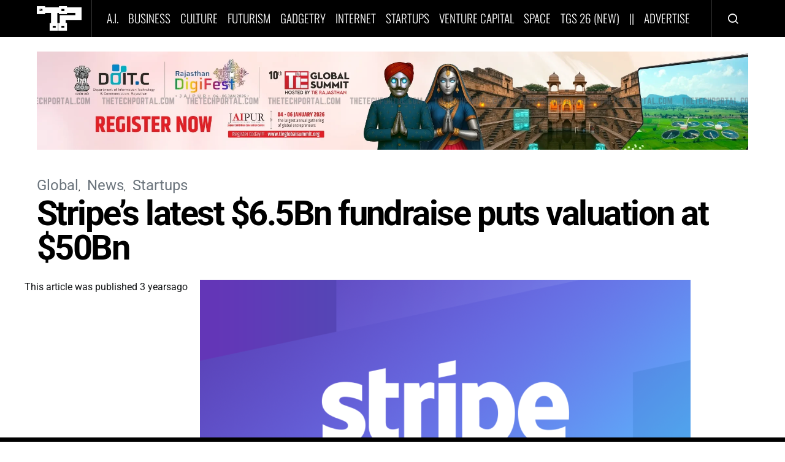

--- FILE ---
content_type: text/html; charset=utf-8
request_url: https://www.google.com/recaptcha/api2/aframe
body_size: 182
content:
<!DOCTYPE HTML><html><head><meta http-equiv="content-type" content="text/html; charset=UTF-8"></head><body><script nonce="TkE-RiBmoqdhV50P-1gOLg">/** Anti-fraud and anti-abuse applications only. See google.com/recaptcha */ try{var clients={'sodar':'https://pagead2.googlesyndication.com/pagead/sodar?'};window.addEventListener("message",function(a){try{if(a.source===window.parent){var b=JSON.parse(a.data);var c=clients[b['id']];if(c){var d=document.createElement('img');d.src=c+b['params']+'&rc='+(localStorage.getItem("rc::a")?sessionStorage.getItem("rc::b"):"");window.document.body.appendChild(d);sessionStorage.setItem("rc::e",parseInt(sessionStorage.getItem("rc::e")||0)+1);localStorage.setItem("rc::h",'1768820036061');}}}catch(b){}});window.parent.postMessage("_grecaptcha_ready", "*");}catch(b){}</script></body></html>